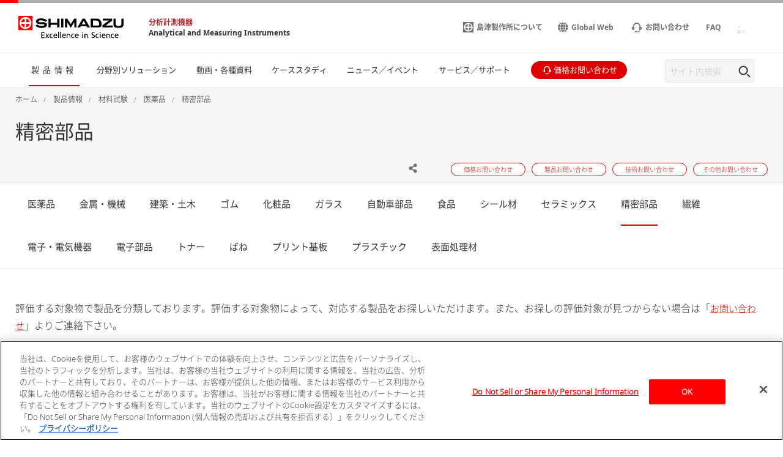

--- FILE ---
content_type: text/html
request_url: https://www.an.shimadzu.co.jp/products/materials-testing/list11/index.html
body_size: 7579
content:
<!DOCTYPE html>
<html lang="ja" dir="ltr" prefix="content: http://purl.org/rss/1.0/modules/content/  dc: http://purl.org/dc/terms/  foaf: http://xmlns.com/foaf/0.1/  og: http://ogp.me/ns#  rdfs: http://www.w3.org/2000/01/rdf-schema#  schema: http://schema.org/  sioc: http://rdfs.org/sioc/ns#  sioct: http://rdfs.org/sioc/types#  skos: http://www.w3.org/2004/02/skos/core#  xsd: http://www.w3.org/2001/XMLSchema# ">
  <head>
            <script type="text/javascript" src="https://cdns.gigya.com/js/gigya.js?apikey=4_isS4BearonjpxhbjL5FI4w"></script>
    <meta charset="utf-8" />
<meta property="og:url" content="https://www.an.shimadzu.co.jp/products/materials-testing/list11/index.html" />
<meta property="og:title" content="精密部品" />
<meta name="MobileOptimized" content="width" />
<meta name="HandheldFriendly" content="true" />
<meta name="viewport" content="width=device-width, initial-scale=1.0" />
<link rel="preload" as="style" href="/themes/custom/shimadzu_an/css/d7_style.css?r=20251209&amp;t6z55l" />
<link rel="preload" as="style" href="/themes/custom/shimadzu_an/css/style.css?r=20251209&amp;t6z55l" />
<link rel="preload" as="font" href="/themes/custom/shimadzu_an/fonts/NotoSans-Bold.ttf" type="font/ttf" crossorigin="anonymous" />
<link rel="preload" as="font" href="/themes/custom/shimadzu_an/fonts/NotoSans-Bold.woff" type="font/woff" crossorigin="anonymous" />
<link rel="preload" as="font" href="/themes/custom/shimadzu_an/fonts/NotoSans-Bold.woff2" type="font/woff2" crossorigin="anonymous" />
<link rel="preload" as="font" href="/themes/custom/shimadzu_an/fonts/NotoSans-Light.ttf" type="font/ttf" crossorigin="anonymous" />
<link rel="preload" as="font" href="/themes/custom/shimadzu_an/fonts/NotoSans-Light.woff" type="font/woff" crossorigin="anonymous" />
<link rel="preload" as="font" href="/themes/custom/shimadzu_an/fonts/NotoSans-Light.woff2" type="font/woff2" crossorigin="anonymous" />
<link rel="preload" as="font" href="/themes/custom/shimadzu_an/fonts/NotoSans-LightItalic.ttf" type="font/ttf" crossorigin="anonymous" />
<link rel="preload" as="font" href="/themes/custom/shimadzu_an/fonts/NotoSans-LightItalic.woff" type="font/woff" crossorigin="anonymous" />
<link rel="preload" as="font" href="/themes/custom/shimadzu_an/fonts/NotoSans-LightItalic.woff2" type="font/woff2" crossorigin="anonymous" />
<link rel="preload" as="font" href="/themes/custom/shimadzu_an/fonts/NotoSans-Regular.ttf" type="font/ttf" crossorigin="anonymous" />
<link rel="preload" as="font" href="/themes/custom/shimadzu_an/fonts/NotoSans-Regular.woff" type="font/woff" crossorigin="anonymous" />
<link rel="preload" as="font" href="/themes/custom/shimadzu_an/fonts/NotoSans-Regular.woff2" type="font/woff2" crossorigin="anonymous" />
<link rel="preload" as="font" href="/themes/custom/shimadzu_an/fonts/icons.ttf" type="font/ttf" crossorigin="anonymous" />
<link rel="preload" as="font" href="/themes/custom/shimadzu_an/fonts/icons.woff" type="font/woff" crossorigin="anonymous" />
<link rel="preload" as="font" href="/themes/custom/shimadzu_an/fonts/icons.woff2" type="font/woff2" crossorigin="anonymous" />
<link rel="preload" as="script" href="/themes/custom/shimadzu_an/js/lib.js?v=20251209" />
<link rel="preload" as="script" href="/themes/custom/shimadzu_an/js/main.js?v=20251209" />
<link rel="preload" as="style" href="/themes/custom/shimadzu_an/vuejs/css/chunk-vendors.css?r=20251209&amp;t6z55l" />
<link rel="preload" as="script" href="/themes/custom/shimadzu_an/vuejs/js/chunk-common.js?v=20251209" />
<link rel="preload" as="script" href="/themes/custom/shimadzu_an/vuejs/js/chunk-vendors.js?v=20251209" />
<link rel="preload" as="script" href="/themes/custom/shimadzu_an/vuejs/js/membershipcontroll.js?v=20251209" />

    <title>精密部品 : 分析計測機器（分析装置） 島津製作所</title>
    <link rel="stylesheet" media="all" href="/themes/contrib/stable/css/system/components/align.module.css?t6z55l" />
<link rel="stylesheet" media="all" href="/themes/contrib/stable/css/system/components/clearfix.module.css?t6z55l" />
<link rel="stylesheet" media="all" href="/themes/contrib/stable/css/system/components/hidden.module.css?t6z55l" />
<link rel="stylesheet" media="all" href="/themes/contrib/stable/css/core/assets/vendor/normalize-css/normalize.css?t6z55l" />
<link rel="stylesheet" media="all" href="/themes/custom/shimadzu_an/css/style.css?r=20251209&amp;t6z55l" />
<link rel="stylesheet" media="all" href="/themes/custom/shimadzu_an_jp/css/style_jp.css?r=20251209&amp;t6z55l" />
<link rel="stylesheet" media="all" href="/themes/custom/shimadzu_an/css/d7_style.css?r=20251209&amp;t6z55l" />
<link rel="stylesheet" media="all" href="/themes/custom/shimadzu_an/vuejs/css/chunk-vendors.css?r=20251209&amp;t6z55l" />

    <script type="application/json" data-drupal-selector="drupal-settings-json">{"path":{"baseUrl":"\/","pathPrefix":"","currentPath":"node\/4291","currentPathIsAdmin":false,"isFront":false,"currentLanguage":"ja"},"pluralDelimiter":"\u0003","gtm":{"tagId":null,"settings":{"data_layer":"dataLayer","include_environment":false},"tagIds":["GTM-M75JDCN"]},"gtag":{"tagId":"","consentMode":false,"otherIds":[],"events":[],"additionalConfigInfo":[]},"suppressDeprecationErrors":true,"ajaxPageState":{"libraries":"[base64]","theme":"shimadzu_an_jp","theme_token":null},"ajaxTrustedUrl":[],"vueComponent":{"common":{"nid":4291,"bundle":"base_page"},"contentTop":{"pageId":"7104","releaseTime":0},"section":"section_1","membershipcontroll":{"logout":{"keepPage":true},"page":{"topPage":"\/index.html"},"myPage":{"top":"\/member\/s\/index.html","downloadHistory":"\/member\/s\/history\/index.html","setting":"\/member\/s\/setting\/index.html"},"passwordReminder":{"sitekey":"6Ld0TYQpAAAAANsGeHEO9G6EedBE3VqDQaTTqAbR"}},"silveregg":{"domain":"shimadzuan.silveregg.net","specId":{"product":"pc311","application":"pc313","webinar":"","popularApplication":"","popularCatalog":""},"sendPageAccess":false},"useDoubleOptIn":{"enable":true},"idShimadzu":{"domain":"https:\/\/id.shimadzu.com\/","top":"\/index.html","register":"\/comsys\/register\/index.html","login":"\/comsys\/login.html","edit":"\/comsys\/edit\/index.html","service":"\/comsys\/service\/index.html"},"sites":{"isParent":false,"parent":{"code":"scj","label":"SCJ","url":"https:\/\/www.shimadzu.com\/an","basePath":"\/an\/"},"current":{"code":"an_jp","label":"JP","url":"https:\/\/www.an.shimadzu.co.jp","basePath":"\/"},"pageListSites":[]},"singleSignOn":{"language":"ja","screenSet":{"registration":"jpweb-RegistrationLogin"},"domainName":"jpweb","interestsProduct":true,"useChildContext":1}},"staticDomain":"","user":{"uid":0,"permissionsHash":"b37fdbaf7f5299a5ccfc6afb2d607f4bbdaeccc8bc3da14f5cbb78002cf9b0f8"}}</script>
<script src="/core/assets/vendor/jquery/jquery.min.js?v=3.7.1"></script>
<script src="/core/misc/drupalSettingsLoader.js?v=10.3.10"></script>
<script src="/cgi-bin/now_time.cgi"></script>
<script src="/modules/contrib/google_tag/js/gtm.js?t6z55l"></script>
<script src="/modules/contrib/google_tag/js/gtag.js?t6z55l"></script>

  </head>
  <body>
    <noscript><iframe src="https://www.googletagmanager.com/ns.html?id=GTM-M75JDCN"
                  height="0" width="0" style="display:none;visibility:hidden"></iframe></noscript>

      <div class="dialog-off-canvas-main-canvas" data-off-canvas-main-canvas>
      <header  class="r-header log-cmn-header">
    <section  id="block-shimadzu-an-jp-headerblock" class="l-header">

  <div class="l-header__preBlock"></div>
    <section class="p-headerLogo">
  
      <div class="p-headerLogo__logoImage">
      <a href="https://www.shimadzu.co.jp/">
        <img src="/themes/custom/shimadzu_an/images/logo/logo.svg" alt="Shimadzu" style="width: 172px; height: 37px;">
             </a>
      <div class="p-headerLogo__siteType">
        <p>
          <a href="/">分析計測機器</a>
        </p>
        <p>
          <a href="/">Analytical and Measuring Instruments</a>
        </p>
      </div>
    </div>
        <div class="p-headerLogo__logoImage--pcSmall">
      <a href="https://www.shimadzu.co.jp/">
        <img src="/themes/custom/shimadzu_an/images/logo/logo_short.svg" alt="Shimadzu">
            </a>
    </div>
        <div class="p-headerLogo__logoImage--sp">
      <a href="https://www.shimadzu.co.jp/">
        <img src="/themes/custom/shimadzu_an/images/logo/logo_sp.svg" alt="Shimadzu">
            </a>
    </div>
  </section>

      <section class="p-headerIconMenu">
      <ul class="p-headerIconMenu__wrap">
                                                              <li class="p-headerIconMenu__unit u-mobileDisplay--show">
            <a href="/search/index.html">
                              <i class="icon-sh-search"></i>
                                  <i class="icon-sh-search-mobile"></i>
                                            <span class="p-headerIconMenu__text"></span>
            </a>
          </li>
                                                                <li class="p-headerIconMenu__unit u-mobileDisplay--hideFlex">
            <a href="https://www.shimadzu.co.jp/aboutus/">
                              <i class="icon-sh-shimadzu-logo"></i>
                                            <span class="p-headerIconMenu__text">島津製作所について</span>
            </a>
          </li>
                                                                <li class="p-headerIconMenu__unit u-mobileDisplay--hideFlex">
            <a href="https://www.shimadzu.com/an/">
                              <i class="icon-sh-earth"></i>
                                            <span class="p-headerIconMenu__text">Global Web</span>
            </a>
          </li>
                                                                <li class="p-headerIconMenu__unit ">
            <a href="/service-support/contact/index.html">
                              <i class="icon-sh-mini-contact"></i>
                                  <i class="icon-sh-mini-contact-mobile"></i>
                                            <span class="p-headerIconMenu__text">お問い合わせ</span>
            </a>
          </li>
                                                                <li class="p-headerIconMenu__unit u-mobileDisplay--hideFlex">
            <a href="https://faq.an.shimadzu.co.jp/?site_domain=default">
                            <span class="p-headerIconMenu__text">FAQ</span>
            </a>
          </li>
                                  
        <li id="vue_mypage_icon"></li>
<li id="vue_login_icon"></li>
<li id="vue_logout_icon"></li>

                </ul>
          <div class="p-headerIconMenu__mobileHamburger">
        <div class="p-headerIconMenu__mobileHamburgerLine">
          <div></div>
          <div></div>
          <div></div>
        </div>
      </div>
      </section>
  <section class="p-headerLogo__underSiteTypeLogo">
    <div class="p-headerLogo__siteType">
      <p>
        <a href="/">分析計測機器</a>
      </p>
      <p>
        <a href="/">Analytical and Measuring Instruments</a>
      </p>
    </div>
  </section>
    

      <div id="vue_global_nav" class="l-header__navigationMenu">
    <section class="p-globalNav">
      <nav>
        <ul class="p-globalNav__wrap" id="global_nav">
                                                                                                                              <li
                class="p-globalNav__unit is-current"
                name="global_nav_section"
                data-section="section_1"
                data-title="製品情報"
                data-link="/products/index.html"
                data-menu-type="product"
                data-input-url="false"
                >
                <div class="p-globalNav__categoryName">製品情報</div>
                <i class="icon-sh-arrowRight"></i>
              </li>
                                                                                                                                          <li
                class="p-globalNav__unit "
                name="global_nav_section"
                data-section="section_2"
                data-title="分野別ソリューション"
                data-link="/industries/index.html"
                data-menu-type="industry"
                data-input-url="false"
                >
                <div class="p-globalNav__categoryName">分野別ソリューション</div>
                <i class="icon-sh-arrowRight"></i>
              </li>
                                                                                                                                          <li
                class="p-globalNav__unit "
                name="global_nav_section"
                data-section="section_3"
                data-title="動画・各種資料"
                data-link="/resources/index.html"
                data-menu-type="resources"
                data-input-url="false"
                >
                <div class="p-globalNav__categoryName">動画・各種資料</div>
                <i class="icon-sh-arrowRight"></i>
              </li>
                                                                                                                                          <li
                class="p-globalNav__unit u-mobileDisplay--hide "
                name="global_nav_section"
                data-section="section_4"
                data-title="ケーススタディ"
                data-link="/case-studies/index.html"
                data-menu-type="case_study"
                data-input-url="false"
                >
                <div class="p-globalNav__categoryName">ケーススタディ</div>
                <i class="icon-sh-arrowRight"></i>
              </li>
              <li class="p-globalNav__unit--mobileLink">
                <a href="/case-studies/index.html" class="p-globalNav__categoryName--mobile">
                  ケーススタディ
                  <i class="icon-sh-arrowRight"></i>
                </a>
              </li>
                                                                                                                                          <li
                class="p-globalNav__unit u-mobileDisplay--hide "
                name="global_nav_section"
                data-section="section_5"
                data-title="ニュース／イベント"
                data-link="/news-events/index.html"
                data-menu-type="news"
                data-input-url="false"
                >
                <div class="p-globalNav__categoryName">ニュース／イベント</div>
                <i class="icon-sh-arrowRight"></i>
              </li>
              <li class="p-globalNav__unit--mobileLink">
                <a href="/news-events/index.html" class="p-globalNav__categoryName--mobile">
                  ニュース／イベント
                  <i class="icon-sh-arrowRight"></i>
                </a>
              </li>
                                                                                                                                          <li
                class="p-globalNav__unit "
                name="global_nav_section"
                data-section="section_6"
                data-title="サービス／サポート"
                data-link="/service-support/index.html"
                data-menu-type="support"
                data-input-url="false"
                >
                <div class="p-globalNav__categoryName">サービス／サポート</div>
                <i class="icon-sh-arrowRight"></i>
              </li>
                                                      <li class="p-globalNav__unit--iconButton">
              <a href="/forms/price/index.html" class="log-cmn-megamenu-priceinquiry">
                <div class="c-basicButton--XXSmallFullWidth p-fillButton u-noMargin--top">
                  <i class="icon-sh-mini-contact icon--show"></i>
                  <span class="p-globalNav__categoryName--iconText">
                    価格お問い合わせ
                  </span>
                </div>
              </a>
            </li>
                  </ul>
        <!-- 検索ボックス -->
        <div class="p-globalNav__searchArea">
          <form name="SS_searchForm" id="SS_searchForm" action="/search/index.html" method="get" enctype="application/x-www-form-urlencoded">
            <div class="p-globalNav__searchBox">
              <input id="SS_searchQuery" name="keyword" value class="p-globalNav__searchText" maxlength="256" autocomplete="off" placeholder="サイト内検索" type="text"/>
              <div class="p-globalNav__searchButton" onclick="SS_searchForm.submit()">
                <i class="icon-sh-search"></i>
              </div>
            </div>
          </form>
        </div>
      </nav>
    </section>
    
    <section id="vue_global_nav_menu"></section>
  </div>
    <div class="l-header__afterBlock"></div>

</section>
<span id="vue_register_modal"></span>
<span id="vue_register_additional_modal"></span>
<span id="vue_register_additional_modal_complete"></span>
<span id="vue_login_modal"></span>
<span id="vue_RenewalUserModal_modal"></span>
<span id="vue_password_reminder_modal"></span>
<span id="vue_call_download_link"></span>
<span id="vue_error_modal"></span>
<script type="text/javascript">
  document.write(unescape('%3Cscript src="/themes/custom/shimadzu_an/js/sync/syncsuggest_smz.js" type="text/javascript"%3E%3C/script%3E'));
  SYNCSEARCH_SITE = "KWBG4K9Y";
  SYNCSEARCH_GROUP = "39";
  SYNCSEARCH_GROUP1 = "39";
</script>

	





  <div id="vue_rcmd_send_page_access"></div>
        <div id="vue_rcmd_show_modal"></div>
  
  </header>
  <div class="u-headerOffset"></div>

<main class="f-main">
  <noscript>
    <div class="noScriptMsg">
      <p>JavaScript Disabled</p>
      <p>Our website uses JavaScript. Please confirm that JavaScript is enabled in your browser.</p>
    </div>
  </noscript>
  
  <section class="f-contentsWrap">
      <section  class="r-contentTop">
      <section class="p-h1Block">
    <div
      class="l-fullWidth--PCContentsNoPadding">
              <div id="breadcrumbs" class="p-h1Block__breadCrumb">
    <div class="l-fullWidth--PCContents">
      <ul
        class="p-breadCrumb log-cmn-breadcrumblist">
        <!-- Linkオブジェクト配列のループ -->
                  <li class="p-breadCrumb__item">
            <!-- Linkオブジェクト -->
                          <a href="/index.html"><span>ホーム</span></a>
                      </li>
                  <li class="p-breadCrumb__item">
            <!-- Linkオブジェクト -->
                          <a href="/products/index.html"><span>製品情報</span></a>
                      </li>
                  <li class="p-breadCrumb__item">
            <!-- Linkオブジェクト -->
                          <a href="/products/materials-testing/index.html"><span>材料試験</span></a>
                      </li>
                  <li class="p-breadCrumb__item">
            <!-- Linkオブジェクト -->
                          <a href="/products/materials-testing/list/index.html"><span>医薬品</span></a>
                      </li>
                  <li class="p-breadCrumb__item">
            <!-- Linkオブジェクト -->
                          <a href="/products/materials-testing/list11/index.html"><span>精密部品</span></a>
                      </li>
              </ul>
    </div>
  </div>

    </div>
    <div class="l-fullWidth--PCContents">
      <div class="p-h1Block__titleArea">
        <div>
                    
<h1 class="p-h1Block__title">精密部品</h1>
        </div>
      </div>
            <p class="p-h1Block__subTitle "></p>

                    
<div class="p-h1Block__buttonArea">
  <div class="p-h1Block__userReact">
    <div class="shareWrapper">
      <div class="p-iconButton--share">
        <button id="share-button">
          <i class="icon-sh-share iconColorGray"></i>
        </button>
        <div class="p-iconButton__tooltip--share">
          <p class="share">Share</p>
        </div>
      </div>
      <div id="share-menu" class="shareMenu is-invisible">
        <div class="shareMenu__textArea">
          <p>Share</p>
        </div>
        <div class="shareMenu__linkArea">
          <ul>
            <li class="log-cmn-h1-snsshare-twitter">
              <i class="icon-sh-twitter"></i>
              <a href="https://twitter.com/share?url=https://www.an.shimadzu.co.jp/products/materials-testing/list11/index.html" rel="nofollow noopener noreferrer" target="_blank" >X (Twitter)</a>
            </li>
            <li class="log-cmn-h1-snsshare-facebook">
              <i class="icon-sh-facebook"></i>
              <a href="https://www.facebook.com/share.php?u=https://www.an.shimadzu.co.jp/products/materials-testing/list11/index.html" rel="nofollow noopener noreferrer" target="_blank">Facebook</a>
            </li>
            <li class="log-cmn-h1-snsshare-linkedin">
              <i class="icon-sh-linkedin"></i>
              <a href="https://www.linkedin.com/shareArticle?mini=true&url=https://www.an.shimadzu.co.jp/products/materials-testing/list11/index.html" rel="nofollow noopener noreferrer" target="_blank">LinkedIn</a>
            </li>
          </ul>
        </div>
      </div>
    </div>
        <div id="vue_bookmark_in_page" class="p-iconButton--addBookmark">
      <button id="bookmark-button">
        <i id="bookmark-icon" class="icon-sh-heart-open iconColorGray"></i>
      </button>
      <div class="p-iconButton__tooltip--bookmark">
        <p id="bookmark-tooltipText" class="addBookmark">Add Bookmark</p>
      </div>
    </div>
      </div>
  <ul class="p-h1Block__inquiry log-cmn-h1-contactlist">
          <li class="p-h1Block__inquiryItem">
        <a class="p-inquiryButton" href="/forms/price/index.html?page=webform_start" >
          <span class="p-inquiryButton__text">価格お問い合わせ</span>
        </a>
      </li>
          <li class="p-h1Block__inquiryItem">
        <a class="p-inquiryButton" href="/forms/product/index.html?page=webform_start" >
          <span class="p-inquiryButton__text">製品お問い合わせ</span>
        </a>
      </li>
          <li class="p-h1Block__inquiryItem">
        <a class="p-inquiryButton" href="/forms/technical-support/index.html?page=webform_start" >
          <span class="p-inquiryButton__text">技術お問い合わせ</span>
        </a>
      </li>
          <li class="p-h1Block__inquiryItem">
        <a class="p-inquiryButton" href="/forms/other/index.html" >
          <span class="p-inquiryButton__text">その他お問い合わせ</span>
        </a>
      </li>
      </ul>
</div>
          </div>
  </section>

  </section>

    <!-- Content START -->
      <section  class="r-content">
    <div data-drupal-messages-fallback class="hidden"></div><div id="block-shimadzu-an-jp-content" class="block block-system block-system-main-block">
  
    
      
  <section class="l-fullWidth">
    <section class="p-tabMenu--top">
      <ul class="p-tabMenu__wrap">
                  <li class="p-tabMenu__unit ">
            <a id="医薬品" href="/products/materials-testing/list/index.html"  >医薬品</a>
          </li>
                  <li class="p-tabMenu__unit ">
            <a id="金属・機械" href="/products/materials-testing/list3/index.html"  >金属・機械</a>
          </li>
                  <li class="p-tabMenu__unit ">
            <a id="建築・土木" href="/products/materials-testing/list5/index.html"  >建築・土木</a>
          </li>
                  <li class="p-tabMenu__unit ">
            <a id="ゴム" href="/products/materials-testing/list6/index.html"  >ゴム</a>
          </li>
                  <li class="p-tabMenu__unit ">
            <a id="化粧品" href="/products/materials-testing/list4/index.html"  >化粧品</a>
          </li>
                  <li class="p-tabMenu__unit ">
            <a id="ガラス" href="/products/materials-testing/list2/index.html"  >ガラス</a>
          </li>
                  <li class="p-tabMenu__unit ">
            <a id="自動車部品" href="/products/materials-testing/list7/index.html"  >自動車部品</a>
          </li>
                  <li class="p-tabMenu__unit ">
            <a id="食品" href="/products/materials-testing/list8/index.html"  >食品</a>
          </li>
                  <li class="p-tabMenu__unit ">
            <a id="シール材" href="/products/materials-testing/list9/index.html"  >シール材</a>
          </li>
                  <li class="p-tabMenu__unit ">
            <a id="セラミックス" href="/products/materials-testing/list10/index.html"  >セラミックス</a>
          </li>
                  <li class="p-tabMenu__unit is-current">
            <a id="精密部品" href="/products/materials-testing/list11/index.html"  >精密部品</a>
          </li>
                  <li class="p-tabMenu__unit ">
            <a id="繊維" href="/products/materials-testing/list12/index.html"  >繊維</a>
          </li>
                  <li class="p-tabMenu__unit ">
            <a id="電子・電気機器" href="/products/materials-testing/list13/index.html"  >電子・電気機器</a>
          </li>
                  <li class="p-tabMenu__unit ">
            <a id="電子部品" href="/products/materials-testing/list14/index.html"  >電子部品</a>
          </li>
                  <li class="p-tabMenu__unit ">
            <a id="トナー" href="/products/materials-testing/list15/index.html"  >トナー</a>
          </li>
                  <li class="p-tabMenu__unit ">
            <a id="ばね" href="/products/materials-testing/list16/index.html"  >ばね</a>
          </li>
                  <li class="p-tabMenu__unit ">
            <a id="プリント基板" href="/products/materials-testing/list19/index.html"  >プリント基板</a>
          </li>
                  <li class="p-tabMenu__unit ">
            <a id="プラスチック" href="/products/materials-testing/list18/index.html"  >プラスチック</a>
          </li>
                  <li class="p-tabMenu__unit ">
            <a id="表面処理材" href="/products/materials-testing/list17/index.html"  >表面処理材</a>
          </li>
              </ul>
      <div class="p-tabMenu__scrollButton">
        <div class="p-tabMenu__scrollButtonLeft">
          <i class="icon-sh-arrowLeft"></i>
        </div>
        <div class="p-tabMenu__scrollButtonRight is-active">
          <i class="icon-sh-arrowRight"></i>
        </div>
      </div>
    </section>
  </section>
<div class="u-margin--SP30--PC50"></div>
<section class="l-fullWidth--PCContents log-contents">
  
      <div class="u-ckeditor clearfix text-formatted field field--name-field-contents field--type-text-long field--label-hidden field__items">
              <div class="field__item"><div class="article-set">
<p>評価する対象物で製品を分類しております。評価する対象物によって、対応する製品をお探しいただけます。また、お探しの評価対象が見つからない場合は「<a href="/products/materials-testing/contact/index.html">お問い合わせ</a>」よりご連絡下さい。</p>
</div>

<div class="article-set">
<div class="table-area">
<table class="table table-basic">
	<tbody>
		<tr>
			<td bgcolor="#efefef" class="text-center"><strong>評価対象物</strong></td>
			<td bgcolor="#efefef" class="text-center"><strong>対応装置</strong></td>
		</tr>
		<tr valign="top">
			<td bgcolor="#efefef" rowspan="23" valign="middle"><strong><font size="2">精密部品</font> </strong></td>
			<td bgcolor="#FFFFFF"><a href="/products/materials-testing/hardness-testing/hmv-g-series/features.html"><font size="2">マイクロビッカース硬度計 HMV-Gシリーズ</font></a></td>
		</tr>
		<tr valign="top">
			<td bgcolor="#FFFFFF"><font size="2"><a href="/products/materials-testing/hardness-testing/duh-210duh-210s/index.html">ダイナミック超微小硬度計DUH-211/211S</a> </font></td>
		</tr>
		<tr valign="top">
			<td bgcolor="#FFFFFF"><font size="2"><a href="/products/materials-testing/hardness-testing/mct-series/index.html">微小圧縮試験機MCTシリーズ</a> </font></td>
		</tr>
	</tbody>
</table>
</div>
</div>

<div class="article-set">
<div class="text-right">
<p>※外観および仕様は、改良のため予告なく変更することがあります。</p>
</div>
</div>
</div>
          </div>
  
</section>
<div class="u-marginBottom--SP40--PC100"></div>


  </div>

  </section>

    <!-- Content END -->
    
  </section>
  
</main>
  <footer  class="r-footer log-cmn-footer">
    	<div id="vue_cookie_consent"></div>
<div id="vue_cookie_opt_out"></div>
<div  id="block-shimadzu-an-jp-footerblock" class="p-footer">
						<div id="contactShimadzu" class=" p-footer__contactshimadzu">
				<div class="p-contactShimadzu__icon">
					<i class="icon-sh-contact"></i>
				</div>
								<div class="p-contactShimadzu__title">Contact SHIMADZU</div>
								<ul class="p-contactShimadzu__inquiryWrap log-cmn-contactlist log-cmn-footer-contactlist">
											<li class="p-contactShimadzu__inquiryItem">
							<a class="p-contactShimadzu__inquiryButton" href="/forms/price/index.html?page=webform_start" >
								価格お問い合わせ
								<i class="icon-sh-arrowRight"></i>
							</a>
						</li>
											<li class="p-contactShimadzu__inquiryItem">
							<a class="p-contactShimadzu__inquiryButton" href="/forms/product/index.html?page=webform_start" >
								製品お問い合わせ
								<i class="icon-sh-arrowRight"></i>
							</a>
						</li>
											<li class="p-contactShimadzu__inquiryItem">
							<a class="p-contactShimadzu__inquiryButton" href="/forms/technical-support/index.html?page=webform_start" >
								技術お問い合わせ
								<i class="icon-sh-arrowRight"></i>
							</a>
						</li>
											<li class="p-contactShimadzu__inquiryItem">
							<a class="p-contactShimadzu__inquiryButton" href="/forms/other/index.html" >
								その他お問い合わせ
								<i class="icon-sh-arrowRight"></i>
							</a>
						</li>
									</ul>
			</div>
										<div class="p-footer__categories">
						<div class="l-fullWidth--PCContents--footer p-footer__categoriesInner">
				<ul class="p-footer__categoriesWrap">
											<li class="p-footer__categoryItem">
							<a class="p-footer__categoryButton" href="/products/index.html">製品情報</a>
						</li>
											<li class="p-footer__categoryItem">
							<a class="p-footer__categoryButton" href="/industries/index.html">分野別ソリューション</a>
						</li>
											<li class="p-footer__categoryItem">
							<a class="p-footer__categoryButton" href="/resources/index.html">動画・各種資料</a>
						</li>
											<li class="p-footer__categoryItem">
							<a class="p-footer__categoryButton" href="/case-studies/index.html">ケーススタディ</a>
						</li>
											<li class="p-footer__categoryItem">
							<a class="p-footer__categoryButton" href="/news-events/index.html">ニュース／イベント</a>
						</li>
											<li class="p-footer__categoryItem">
							<a class="p-footer__categoryButton" href="/service-support/index.html">サービス／サポート</a>
						</li>
									</ul>
				<div class="p-footer__snsIcons">
											<a href="/member/s/setting/index.html" class="p-subscribe" >
							<i class="icon-sh-mail"></i>
							メール配信の設定
							<i class="icon-sh-arrow"></i>
						</a>
										<div class="p-snsIcon">
						<p class="p-snsIcon__title">FOLLOW US</p>
						<ul class="p-snsIcon__wrap">
																																								<li class="p-snsIcon__item">
										<a href="https://www.facebook.com/ShimadzuCorp" target="_blank" rel="noopener noreferrer">
											<i class="icon-sh-facebook"></i>
										</a>
									</li>
																																																<li class="p-snsIcon__item">
										<a href="https://www.linkedin.com/company/shimadzu-corporation/?" target="_blank" rel="noopener noreferrer">
											<i class="icon-sh-linkedin"></i>
										</a>
									</li>
																																																<li class="p-snsIcon__item">
										<a href="https://www.youtube.com/channel/UCiq46LulzqkSQezkmnsxyAA" target="_blank" rel="noopener noreferrer">
											<i class="icon-sh-youtube"></i>
										</a>
									</li>
																																																																																			</ul>
					</div>
				</div>
			</div>
					</div>
				<div class="p-footer__siteInformation">
			<div class="l-fullWidth--PCContents--footer p-footer__siteInformationInner">
				<ul class="p-footer__policies">
																		<li>
								<a href="https://www.shimadzu.co.jp/attention/privacy.html">プライバシーポリシー</a>
							</li>
																								<li>
								<a href="https://www.shimadzu.co.jp/attention/">ご利用上の注意</a>
							</li>
																								<li>
								<a href="/attention/terms.html">My SHIMADZU for Analytical 規約</a>
							</li>
																								<li>
								<a href="/sitemap.html">サイトマップ</a>
							</li>
																										</ul>
				<div class="p-footer__copyright">
											<img src="/sites/an.shimadzu.co.jp/files/resources/copyright.png" alt="copyright(c)Shimadzu Corporation.all Rights Reserved" style="width: 344px; height: 13px;">
									</div>
			</div>
		</div>
	</div>
	<section class="p-followButton">
		<ul class="p-followButton__wrap">
			<li class="p-followButton__icon--contact">
				<a data-scroll="" href="#contactShimadzu">
					<i class="icon-sh-contact"></i>
				</a>
			</li>
			<li id="vue_bookmark_mobile"></li>
			<li class="p-followButton__icon--arrowTop" style="display: none;">
				<a data-scroll="" href="#">
					<i class="icon-sh-arrowTop"></i>
				</a>
			</li>
		</ul>
	</section>

  </footer>


  </div>

    
    <script src="/core/assets/vendor/once/once.min.js?v=1.0.1"></script>
<script src="/sites/an.shimadzu.co.jp/files/languages/ja_uzO7DmNa5AYOf_7A2hEFgaMvXOAO32D-RjYhmAFBQ24.js?t6z55l"></script>
<script src="/core/misc/drupal.js?v=10.3.10"></script>
<script src="/core/misc/drupal.init.js?v=10.3.10"></script>
<script src="/core/assets/vendor/tabbable/index.umd.min.js?v=6.2.0"></script>
<script src="/core/misc/progress.js?v=10.3.10"></script>
<script src="/core/assets/vendor/loadjs/loadjs.min.js?v=4.3.0"></script>
<script src="/core/misc/debounce.js?v=10.3.10"></script>
<script src="/core/misc/announce.js?v=10.3.10"></script>
<script src="/core/misc/message.js?v=10.3.10"></script>
<script src="/core/misc/ajax.js?v=10.3.10"></script>
<script src="/themes/contrib/stable/js/ajax.js?v=10.3.10"></script>
<script src="/modules/contrib/google_tag/js/gtag.ajax.js?t6z55l"></script>
<script src="/themes/custom/shimadzu_an/js/lib.js?v=20251209"></script>
<script src="/themes/custom/shimadzu_an/js/main.js?v=20251209"></script>
<script src="/themes/custom/shimadzu_an/vuejs/js/chunk-vendors.js?v=20251209"></script>
<script src="/themes/custom/shimadzu_an/vuejs/js/chunk-common.js?v=20251209"></script>
<script src="/themes/custom/shimadzu_an/vuejs/js/newmark.js?v=20251209"></script>
<script src="/themes/custom/shimadzu_an/vuejs/js/globalNavMenu.js?v=20251209"></script>
<script src="/themes/custom/shimadzu_an/vuejs/js/membershipcontroll.js?v=20251209"></script>

    <script type="text/javascript" src="/geotargeting.js?alias=products%2Fmaterials-testing%2Flist11%2Findex.html"></script>


  </body>
</html>


--- FILE ---
content_type: application/javascript;charset=utf-8
request_url: https://www.an.shimadzu.co.jp/smz_api/SERecommend/requestid
body_size: 747
content:
"ff0607f6dc8c86033288c62da08527bdad6093b52ccac2823339dd222b20d111"


--- FILE ---
content_type: text/javascript
request_url: https://www.an.shimadzu.co.jp/cgi-bin/now_time.cgi
body_size: 439
content:
var nowtime = "2026/01/25";


--- FILE ---
content_type: text/javascript
request_url: https://www.an.shimadzu.co.jp/themes/custom/shimadzu_an/vuejs/js/globalNavMenu.js?v=20251209
body_size: 1908
content:
(window["webpackJsonp"]=window["webpackJsonp"]||[]).push([["globalNavMenu"],{"0fea":function(e,t,n){"use strict";n.r(t);n("e260"),n("e6cf"),n("cca6"),n("a79d");var a=n("2b0e"),i=n("a925"),c=n("e1b7"),r=n("e678"),o=n("9d03"),l=Object(c["a"])([r["a"],o["a"]]),u=function(){var e=this,t=e.$createElement,n=e._self._c||t;return n("NavMenu",{attrs:{section:e.selectSection,navMenu:e.navMenuMap},on:{close:e.clickGlobalNav}})},s=[],v=n("1da1"),b=n("d4ec"),d=n("bee2"),p=n("257e"),h=n("262e"),f=n("2caf"),g=n("ade3"),m=(n("96cf"),n("99af"),n("4ec9"),n("d3b7"),n("3ca3"),n("ddb0"),n("159b"),n("9911"),n("4de4"),n("fb6a"),n("9ab4")),k=n("d058"),w=n.n(k),j=n("1b40"),O=n("bc3a"),y=n.n(O),S=n("e55a"),_=n("250b"),M=n("882e"),N="/json/header_and_footer/",L="/global_nav_menu.json",A="global_nav",x="global_nav_section",E="data-section",D="data-title",I="data-link",R="data-input-url",T="data-menu-type",G="is-current",J="u-mobileDisplay--hideFlex",P=function(e){Object(h["a"])(n,e);var t=Object(f["a"])(n);function n(){var e;Object(b["a"])(this,n);for(var a=arguments.length,i=new Array(a),c=0;c<a;c++)i[c]=arguments[c];return e=t.call.apply(t,[this].concat(i)),Object(g["a"])(Object(p["a"])(e),"section",""),Object(g["a"])(Object(p["a"])(e),"globalNavList",[]),Object(g["a"])(Object(p["a"])(e),"navMenuMap",new Map),Object(g["a"])(Object(p["a"])(e),"selectSection",new M["a"]),e}return Object(d["a"])(n,[{key:"created",value:function(){var e=this;void 0!==drupalSettings.vueComponent.section&&(this.section=drupalSettings.vueComponent.section);var t=document.querySelectorAll('li[name="'.concat(x,'"]'));t.forEach((function(t){var n,a,i,c,r;t.addEventListener("click",e.clickNavSection);var o=new M["a"];o.section=null!==(n=t.getAttribute(E))&&void 0!==n?n:"",o.title=null!==(a=t.getAttribute(D))&&void 0!==a?a:"",o.link=null!==(i=t.getAttribute(I))&&void 0!==i?i:"",o.inputUrl=null!==(c=t.getAttribute(R))&&void 0!==c?c:"false",o.menuType=null!==(r=t.getAttribute(T))&&void 0!==r?r:"",e.globalNavList.push(o)}))}},{key:"clickNavSection",value:function(){var e=Object(v["a"])(regeneratorRuntime.mark((function e(t){var n,a,i,c,r,o,l;return regeneratorRuntime.wrap((function(e){while(1)switch(e.prev=e.next){case 0:if(c=t.target,"DIV"===c.tagName&&(c=c.parentElement),r=null!==(n=c.getAttribute(E))&&void 0!==n?n:"",o=null!==(a=c.getAttribute(T))&&void 0!==a?a:"",l=null!==(i=c.getAttribute(I))&&void 0!==i?i:"",0!==r.length&&0!==o.length){e.next=8;break}return 0!==l.length&&this.navigateTo(l),e.abrupt("return");case 8:return e.next=10,this.setupSectionData(r,o);case 10:this.clickGlobalNav(r,c);case 11:case"end":return e.stop()}}),e,this)})));function t(t){return e.apply(this,arguments)}return t}()},{key:"setupSectionData",value:function(){var e=Object(v["a"])(regeneratorRuntime.mark((function e(t,n){var a,i=this;return regeneratorRuntime.wrap((function(e){while(1)switch(e.prev=e.next){case 0:if(!this.navMenuMap.has(n)){e.next=2;break}return e.abrupt("return");case 2:return a=S["a"].makePath(N+t+L),e.next=5,y.a.get(a).then((function(e){var t=e.data,a=w()(t,{deep:!0});i.navMenuMap.set(n,a)})).catch((function(){console.error("JSON could not be fetched.")}));case 5:case"end":return e.stop()}}),e,this)})));function t(t,n){return e.apply(this,arguments)}return t}()},{key:"navigateTo",value:function(e){0!==e.length&&(this.isInnerPageLink(e)?window.open(e,"_self"):window.open(e,"_blank","noopener, noreferrer"))}},{key:"clickGlobalNav",value:function(e,t){var n=document.getElementById(A);if(this.selectSection.section===e)return this.selectSection=new M["a"],null===t||void 0===t||t.classList.remove(G),void(null===n||void 0===n||n.classList.remove(J));var a='[data-section="'.concat(this.selectSection.section,'"]'),i=document.querySelector(a);null!=i&&this.selectSection.section!==this.section&&i.classList.remove(G),null!=t&&t.classList.add(G);var c=this.globalNavList.filter((function(t){return t.section===e})).pop();n&&(null==c||""===c.section?n.classList.remove(J):n.classList.add(J)),this.selectSection=c||new M["a"]}},{key:"isInnerPageLink",value:function(e){return!!e&&"/"===e.slice(0,1)}}]),n}(j["c"]);P=Object(m["a"])([Object(j["a"])({components:{NavMenu:_["a"]}})],P);var q=P,C=q,$=n("2877"),B=Object($["a"])(C,u,s,!1,null,null,null),F=B.exports;a["a"].use(i["a"]),a["a"].config.productionTip=!1;var U=new i["a"](l);new a["a"]({i18n:U,render:function(e){return e(F)}}).$mount("#vue_global_nav_menu")},17:function(e,t,n){e.exports=n("0fea")}},[[17,"chunk-vendors","chunk-common"]]]);
//# sourceMappingURL=globalNavMenu.js.map